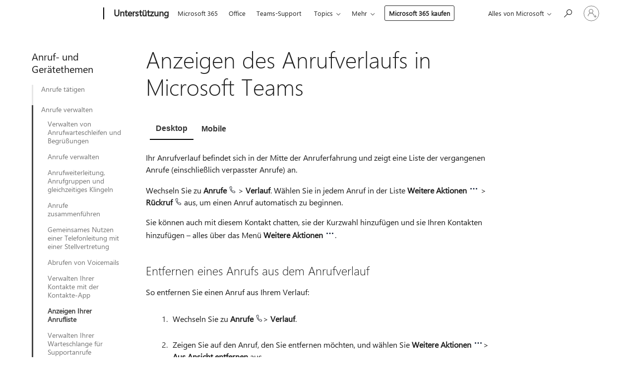

--- FILE ---
content_type: text/html; charset=utf-8
request_url: https://login.microsoftonline.com/common/oauth2/v2.0/authorize?client_id=ee272b19-4411-433f-8f28-5c13cb6fd407&redirect_uri=https%3A%2F%2Fsupport.microsoft.com%2Fsignin-oidc&response_type=code%20id_token&scope=openid%20profile%20offline_access&response_mode=form_post&nonce=639046080137008844.ZTY1MzkzYjYtNzVmZC00ZDA1LWJkNGMtY2FjMDFmNzhmNjlkNjRhZGI1ODktMTg1Yi00YjVhLWI3MDYtMWU5OTdjNTc1ZTQ3&prompt=none&nopa=2&state=CfDJ8MF9taR5d3RHoynoKQkxN0DHDSHnIR82IhhOFpxS5gCQ14HK5HvonaOuh7BBIEt6R1oH9FEBNX1tiTC9ILUnyxcPM97aOQRZX0wvOrS1eTc5QY07BPqghKIkO9dmiWHbLeq1IlZFRNxaHNb2LP5YCfScjCrYhIR2DxgQtH3AR_38_uC8VheFj-5A72Dh9cxptPnDiodpVGIW-Zf4D9focpUtuc4JE6rkgH8iYfEx6_BkHABHchlIaTeJh6VXF47YBz73LLmvxKaqjLNI9k0Mr4npwm9qNeJeeRQIcrW8JUFxDSXw0zILdlK0lERHHwyN8RA6z8VBWmmttE8mA5peRsCQx2bq7MHcFGDfwlZbkUvH&x-client-SKU=ID_NET6_0&x-client-ver=8.12.1.0&sso_reload=true
body_size: 9648
content:


<!-- Copyright (C) Microsoft Corporation. All rights reserved. -->
<!DOCTYPE html>
<html>
<head>
    <title>Redirecting</title>
    <meta http-equiv="Content-Type" content="text/html; charset=UTF-8">
    <meta http-equiv="X-UA-Compatible" content="IE=edge">
    <meta name="viewport" content="width=device-width, initial-scale=1.0, maximum-scale=2.0, user-scalable=yes">
    <meta http-equiv="Pragma" content="no-cache">
    <meta http-equiv="Expires" content="-1">
    <meta name="PageID" content="FetchSessions" />
    <meta name="SiteID" content="" />
    <meta name="ReqLC" content="1033" />
    <meta name="LocLC" content="en-US" />

    
<meta name="robots" content="none" />

<script type="text/javascript" nonce='1C6h5UiU6HJHB9cfcfKm4g'>//<![CDATA[
$Config={"urlGetCredentialType":"https://login.microsoftonline.com/common/GetCredentialType?mkt=en-US","urlGoToAADError":"https://login.live.com/oauth20_authorize.srf?client_id=ee272b19-4411-433f-8f28-5c13cb6fd407\u0026scope=openid+profile+offline_access\u0026redirect_uri=https%3a%2f%2fsupport.microsoft.com%2fsignin-oidc\u0026response_type=code+id_token\u0026state=[base64]\u0026response_mode=form_post\u0026nonce=639046080137008844.ZTY1MzkzYjYtNzVmZC00ZDA1LWJkNGMtY2FjMDFmNzhmNjlkNjRhZGI1ODktMTg1Yi00YjVhLWI3MDYtMWU5OTdjNTc1ZTQ3\u0026prompt=none\u0026x-client-SKU=ID_NET6_0\u0026x-client-Ver=8.12.1.0\u0026uaid=80027b6721dc47f2b5a2869d8c6988b4\u0026msproxy=1\u0026issuer=mso\u0026tenant=common\u0026ui_locales=en-US\u0026epctrc=XDrEIBtGZjUV6Jc22DqcO%2fNFI2jptmxnyczGeCiyX0E%3d1%3a1%3aCANARY%3aon2JMsJ36ZRtNxbPtTnx4Q96B9NPwl9BZmz7Vz06AP8%3d\u0026epct=[base64]\u0026jshs=0\u0026nopa=2","urlAppError":"https://support.microsoft.com/signin-oidc","oAppRedirectErrorPostParams":{"error":"interaction_required","error_description":"Session information is not sufficient for single-sign-on.","state":"[base64]"},"iMaxStackForKnockoutAsyncComponents":10000,"fShowButtons":true,"urlCdn":"https://aadcdn.msftauth.net/shared/1.0/","urlDefaultFavicon":"https://aadcdn.msftauth.net/shared/1.0/content/images/favicon_a_eupayfgghqiai7k9sol6lg2.ico","urlPost":"/common/login","iPawnIcon":0,"sPOST_Username":"","fEnableNumberMatching":true,"sFT":"[base64]","sFTName":"flowToken","sCtx":"[base64]","fEnableOneDSClientTelemetry":true,"dynamicTenantBranding":null,"staticTenantBranding":null,"oAppCobranding":{},"iBackgroundImage":4,"arrSessions":[],"urlMsaStaticMeControl":"https://login.live.com/Me.htm?v=3","fApplicationInsightsEnabled":false,"iApplicationInsightsEnabledPercentage":0,"urlSetDebugMode":"https://login.microsoftonline.com/common/debugmode","fEnableCssAnimation":true,"fDisableAnimationIfAnimationEndUnsupported":true,"fSsoFeasible":true,"fAllowGrayOutLightBox":true,"fProvideV2SsoImprovements":true,"fUseMsaSessionState":true,"fIsRemoteNGCSupported":true,"urlLogin":"https://login.microsoftonline.com/common/reprocess?ctx=[base64]","urlDssoStatus":"https://login.microsoftonline.com/common/instrumentation/dssostatus","iSessionPullType":3,"fUseSameSite":true,"iAllowedIdentities":2,"isGlobalTenant":true,"uiflavor":1001,"fShouldPlatformKeyBeSuppressed":true,"fLoadStringCustomizationPromises":true,"fUseAlternateTextForSwitchToCredPickerLink":true,"fOfflineAccountVisible":false,"fEnableUserStateFix":true,"fShowAccessPassPeek":true,"fUpdateSessionPollingLogic":true,"fEnableShowPickerCredObservable":true,"fFetchSessionsSkipDsso":true,"fIsCiamUserFlowUxNewLogicEnabled":true,"fUseNonMicrosoftDefaultBrandingForCiam":true,"sCompanyDisplayName":"Microsoft Services","fRemoveCustomCss":true,"fFixUICrashForApiRequestHandler":true,"fShowUpdatedKoreanPrivacyFooter":true,"fUsePostCssHotfix":true,"fFixUserFlowBranding":true,"fEnablePasskeyNullFix":true,"fEnableRefreshCookiesFix":true,"fEnableWebNativeBridgeInterstitialUx":true,"fEnableWindowParentingFix":true,"fEnableNativeBridgeErrors":true,"urlAcmaServerPath":"https://login.microsoftonline.com","sTenantId":"common","sMkt":"en-US","fIsDesktop":true,"fUpdateConfigInit":true,"fLogDisallowedCssProperties":true,"fDisallowExternalFonts":true,"scid":1013,"hpgact":1800,"hpgid":7,"apiCanary":"[base64]","canary":"XDrEIBtGZjUV6Jc22DqcO/NFI2jptmxnyczGeCiyX0E=1:1:CANARY:on2JMsJ36ZRtNxbPtTnx4Q96B9NPwl9BZmz7Vz06AP8=","sCanaryTokenName":"canary","fSkipRenderingNewCanaryToken":false,"fEnableNewCsrfProtection":true,"correlationId":"80027b67-21dc-47f2-b5a2-869d8c6988b4","sessionId":"bc5f3ad1-3c33-4d06-b0cf-0ed6f8494400","sRingId":"R5","locale":{"mkt":"en-US","lcid":1033},"slMaxRetry":2,"slReportFailure":true,"strings":{"desktopsso":{"authenticatingmessage":"Trying to sign you in"}},"enums":{"ClientMetricsModes":{"None":0,"SubmitOnPost":1,"SubmitOnRedirect":2,"InstrumentPlt":4}},"urls":{"instr":{"pageload":"https://login.microsoftonline.com/common/instrumentation/reportpageload","dssostatus":"https://login.microsoftonline.com/common/instrumentation/dssostatus"}},"browser":{"ltr":1,"Chrome":1,"_Mac":1,"_M131":1,"_D0":1,"Full":1,"RE_WebKit":1,"b":{"name":"Chrome","major":131,"minor":0},"os":{"name":"OSX","version":"10.15.7"},"V":"131.0"},"watson":{"url":"/common/handlers/watson","bundle":"https://aadcdn.msftauth.net/ests/2.1/content/cdnbundles/watson.min_q5ptmu8aniymd4ftuqdkda2.js","sbundle":"https://aadcdn.msftauth.net/ests/2.1/content/cdnbundles/watsonsupportwithjquery.3.5.min_dc940oomzau4rsu8qesnvg2.js","fbundle":"https://aadcdn.msftauth.net/ests/2.1/content/cdnbundles/frameworksupport.min_oadrnc13magb009k4d20lg2.js","resetErrorPeriod":5,"maxCorsErrors":-1,"maxInjectErrors":5,"maxErrors":10,"maxTotalErrors":3,"expSrcs":["https://login.microsoftonline.com","https://aadcdn.msauth.net/","https://aadcdn.msftauth.net/",".login.microsoftonline.com"],"envErrorRedirect":true,"envErrorUrl":"/common/handlers/enverror"},"loader":{"cdnRoots":["https://aadcdn.msauth.net/","https://aadcdn.msftauth.net/"],"logByThrowing":true},"serverDetails":{"slc":"ProdSlices","dc":"WUS3","ri":"PH3XXXX","ver":{"v":[2,1,23173,3]},"rt":"2026-01-21T16:00:14","et":15},"clientEvents":{"enabled":true,"telemetryEnabled":true,"useOneDSEventApi":true,"flush":60000,"autoPost":true,"autoPostDelay":1000,"minEvents":1,"maxEvents":1,"pltDelay":500,"appInsightsConfig":{"instrumentationKey":"69adc3c768bd4dc08c19416121249fcc-66f1668a-797b-4249-95e3-6c6651768c28-7293","webAnalyticsConfiguration":{"autoCapture":{"jsError":true}}},"defaultEventName":"IDUX_ESTSClientTelemetryEvent_WebWatson","serviceID":3,"endpointUrl":""},"fApplyAsciiRegexOnInput":true,"country":"US","fBreakBrandingSigninString":true,"bsso":{"states":{"START":"start","INPROGRESS":"in-progress","END":"end","END_SSO":"end-sso","END_USERS":"end-users"},"nonce":"AwABEgEAAAADAOz_BQD0__SWXg8QjXRjXjcvI5KUbMXIib3_NaPID0Mom-DinoGWx3aA8ZmdmAWrY4SSiXL2lhkmI19zIGhxuqJ5LsbtDDUgAA","overallTimeoutMs":4000,"telemetry":{"type":"ChromeSsoTelemetry","nonce":"AwABDwEAAAADAOz_BQD0_2u9gRfS3PESqnWVtN93QWpnHVhYzQ5VvEsx4aSict-BWL2bJ17uPjD2ioK9K-6sB7bO8-dvk3ah6zrXw5id1EIrZhaCCCx_FZJGbe2XEcRdIAA","reportStates":[]},"redirectEndStates":["end"],"cookieNames":{"aadSso":"AADSSO","winSso":"ESTSSSO","ssoTiles":"ESTSSSOTILES","ssoPulled":"SSOCOOKIEPULLED","userList":"ESTSUSERLIST"},"type":"chrome","reason":"Pull suppressed because it was already attempted and the current URL was reloaded."},"urlNoCookies":"https://login.microsoftonline.com/cookiesdisabled","fTrimChromeBssoUrl":true,"inlineMode":5,"fShowCopyDebugDetailsLink":true,"fTenantBrandingCdnAddEventHandlers":true,"fAddTryCatchForIFrameRedirects":true};
//]]></script> 
<script type="text/javascript" nonce='1C6h5UiU6HJHB9cfcfKm4g'>//<![CDATA[
!function(){var e=window,r=e.$Debug=e.$Debug||{},t=e.$Config||{};if(!r.appendLog){var n=[],o=0;r.appendLog=function(e){var r=t.maxDebugLog||25,i=(new Date).toUTCString()+":"+e;n.push(o+":"+i),n.length>r&&n.shift(),o++},r.getLogs=function(){return n}}}(),function(){function e(e,r){function t(i){var a=e[i];if(i<n-1){return void(o.r[a]?t(i+1):o.when(a,function(){t(i+1)}))}r(a)}var n=e.length;t(0)}function r(e,r,i){function a(){var e=!!s.method,o=e?s.method:i[0],a=s.extraArgs||[],u=n.$WebWatson;try{
var c=t(i,!e);if(a&&a.length>0){for(var d=a.length,l=0;l<d;l++){c.push(a[l])}}o.apply(r,c)}catch(e){return void(u&&u.submitFromException&&u.submitFromException(e))}}var s=o.r&&o.r[e];return r=r||this,s&&(s.skipTimeout?a():n.setTimeout(a,0)),s}function t(e,r){return Array.prototype.slice.call(e,r?1:0)}var n=window;n.$Do||(n.$Do={"q":[],"r":[],"removeItems":[],"lock":0,"o":[]});var o=n.$Do;o.when=function(t,n){function i(e){r(e,a,s)||o.q.push({"id":e,"c":a,"a":s})}var a=0,s=[],u=1;"function"==typeof n||(a=n,
u=2);for(var c=u;c<arguments.length;c++){s.push(arguments[c])}t instanceof Array?e(t,i):i(t)},o.register=function(e,t,n){if(!o.r[e]){o.o.push(e);var i={};if(t&&(i.method=t),n&&(i.skipTimeout=n),arguments&&arguments.length>3){i.extraArgs=[];for(var a=3;a<arguments.length;a++){i.extraArgs.push(arguments[a])}}o.r[e]=i,o.lock++;try{for(var s=0;s<o.q.length;s++){var u=o.q[s];u.id==e&&r(e,u.c,u.a)&&o.removeItems.push(u)}}catch(e){throw e}finally{if(0===--o.lock){for(var c=0;c<o.removeItems.length;c++){
for(var d=o.removeItems[c],l=0;l<o.q.length;l++){if(o.q[l]===d){o.q.splice(l,1);break}}}o.removeItems=[]}}}},o.unregister=function(e){o.r[e]&&delete o.r[e]}}(),function(e,r){function t(){if(!a){if(!r.body){return void setTimeout(t)}a=!0,e.$Do.register("doc.ready",0,!0)}}function n(){if(!s){if(!r.body){return void setTimeout(n)}t(),s=!0,e.$Do.register("doc.load",0,!0),i()}}function o(e){(r.addEventListener||"load"===e.type||"complete"===r.readyState)&&t()}function i(){
r.addEventListener?(r.removeEventListener("DOMContentLoaded",o,!1),e.removeEventListener("load",n,!1)):r.attachEvent&&(r.detachEvent("onreadystatechange",o),e.detachEvent("onload",n))}var a=!1,s=!1;if("complete"===r.readyState){return void setTimeout(n)}!function(){r.addEventListener?(r.addEventListener("DOMContentLoaded",o,!1),e.addEventListener("load",n,!1)):r.attachEvent&&(r.attachEvent("onreadystatechange",o),e.attachEvent("onload",n))}()}(window,document),function(){function e(){
return f.$Config||f.ServerData||{}}function r(e,r){var t=f.$Debug;t&&t.appendLog&&(r&&(e+=" '"+(r.src||r.href||"")+"'",e+=", id:"+(r.id||""),e+=", async:"+(r.async||""),e+=", defer:"+(r.defer||"")),t.appendLog(e))}function t(){var e=f.$B;if(void 0===d){if(e){d=e.IE}else{var r=f.navigator.userAgent;d=-1!==r.indexOf("MSIE ")||-1!==r.indexOf("Trident/")}}return d}function n(){var e=f.$B;if(void 0===l){if(e){l=e.RE_Edge}else{var r=f.navigator.userAgent;l=-1!==r.indexOf("Edge")}}return l}function o(e){
var r=e.indexOf("?"),t=r>-1?r:e.length,n=e.lastIndexOf(".",t);return e.substring(n,n+v.length).toLowerCase()===v}function i(){var r=e();return(r.loader||{}).slReportFailure||r.slReportFailure||!1}function a(){return(e().loader||{}).redirectToErrorPageOnLoadFailure||!1}function s(){return(e().loader||{}).logByThrowing||!1}function u(e){if(!t()&&!n()){return!1}var r=e.src||e.href||"";if(!r){return!0}if(o(r)){var i,a,s;try{i=e.sheet,a=i&&i.cssRules,s=!1}catch(e){s=!0}if(i&&!a&&s){return!0}
if(i&&a&&0===a.length){return!0}}return!1}function c(){function t(e){g.getElementsByTagName("head")[0].appendChild(e)}function n(e,r,t,n){var u=null;return u=o(e)?i(e):"script"===n.toLowerCase()?a(e):s(e,n),r&&(u.id=r),"function"==typeof u.setAttribute&&(u.setAttribute("crossorigin","anonymous"),t&&"string"==typeof t&&u.setAttribute("integrity",t)),u}function i(e){var r=g.createElement("link");return r.rel="stylesheet",r.type="text/css",r.href=e,r}function a(e){
var r=g.createElement("script"),t=g.querySelector("script[nonce]");if(r.type="text/javascript",r.src=e,r.defer=!1,r.async=!1,t){var n=t.nonce||t.getAttribute("nonce");r.setAttribute("nonce",n)}return r}function s(e,r){var t=g.createElement(r);return t.src=e,t}function d(e,r){if(e&&e.length>0&&r){for(var t=0;t<e.length;t++){if(-1!==r.indexOf(e[t])){return!0}}}return!1}function l(r){if(e().fTenantBrandingCdnAddEventHandlers){var t=d(E,r)?E:b;if(!(t&&t.length>1)){return r}for(var n=0;n<t.length;n++){
if(-1!==r.indexOf(t[n])){var o=t[n+1<t.length?n+1:0],i=r.substring(t[n].length);return"https://"!==t[n].substring(0,"https://".length)&&(o="https://"+o,i=i.substring("https://".length)),o+i}}return r}if(!(b&&b.length>1)){return r}for(var a=0;a<b.length;a++){if(0===r.indexOf(b[a])){return b[a+1<b.length?a+1:0]+r.substring(b[a].length)}}return r}function f(e,t,n,o){if(r("[$Loader]: "+(L.failMessage||"Failed"),o),w[e].retry<y){return w[e].retry++,h(e,t,n),void c._ReportFailure(w[e].retry,w[e].srcPath)}n&&n()}
function v(e,t,n,o){if(u(o)){return f(e,t,n,o)}r("[$Loader]: "+(L.successMessage||"Loaded"),o),h(e+1,t,n);var i=w[e].onSuccess;"function"==typeof i&&i(w[e].srcPath)}function h(e,o,i){if(e<w.length){var a=w[e];if(!a||!a.srcPath){return void h(e+1,o,i)}a.retry>0&&(a.srcPath=l(a.srcPath),a.origId||(a.origId=a.id),a.id=a.origId+"_Retry_"+a.retry);var s=n(a.srcPath,a.id,a.integrity,a.tagName);s.onload=function(){v(e,o,i,s)},s.onerror=function(){f(e,o,i,s)},s.onreadystatechange=function(){
"loaded"===s.readyState?setTimeout(function(){v(e,o,i,s)},500):"complete"===s.readyState&&v(e,o,i,s)},t(s),r("[$Loader]: Loading '"+(a.srcPath||"")+"', id:"+(a.id||""))}else{o&&o()}}var p=e(),y=p.slMaxRetry||2,m=p.loader||{},b=m.cdnRoots||[],E=m.tenantBrandingCdnRoots||[],L=this,w=[];L.retryOnError=!0,L.successMessage="Loaded",L.failMessage="Error",L.Add=function(e,r,t,n,o,i){e&&w.push({"srcPath":e,"id":r,"retry":n||0,"integrity":t,"tagName":o||"script","onSuccess":i})},L.AddForReload=function(e,r){
var t=e.src||e.href||"";L.Add(t,"AddForReload",e.integrity,1,e.tagName,r)},L.AddIf=function(e,r,t){e&&L.Add(r,t)},L.Load=function(e,r){h(0,e,r)}}var d,l,f=window,g=f.document,v=".css";c.On=function(e,r,t){if(!e){throw"The target element must be provided and cannot be null."}r?c.OnError(e,t):c.OnSuccess(e,t)},c.OnSuccess=function(e,t){if(!e){throw"The target element must be provided and cannot be null."}if(u(e)){return c.OnError(e,t)}var n=e.src||e.href||"",o=i(),s=a();r("[$Loader]: Loaded",e);var d=new c
;d.failMessage="Reload Failed",d.successMessage="Reload Success",d.Load(null,function(){if(o){throw"Unexpected state. ResourceLoader.Load() failed despite initial load success. ['"+n+"']"}s&&(document.location.href="/error.aspx?err=504")})},c.OnError=function(e,t){var n=e.src||e.href||"",o=i(),s=a();if(!e){throw"The target element must be provided and cannot be null."}r("[$Loader]: Failed",e);var u=new c;u.failMessage="Reload Failed",u.successMessage="Reload Success",u.AddForReload(e,t),
u.Load(null,function(){if(o){throw"Failed to load external resource ['"+n+"']"}s&&(document.location.href="/error.aspx?err=504")}),c._ReportFailure(0,n)},c._ReportFailure=function(e,r){if(s()&&!t()){throw"[Retry "+e+"] Failed to load external resource ['"+r+"'], reloading from fallback CDN endpoint"}},f.$Loader=c}(),function(){function e(){if(!E){var e=new h.$Loader;e.AddIf(!h.jQuery,y.sbundle,"WebWatson_DemandSupport"),y.sbundle=null,delete y.sbundle,e.AddIf(!h.$Api,y.fbundle,"WebWatson_DemandFramework"),
y.fbundle=null,delete y.fbundle,e.Add(y.bundle,"WebWatson_DemandLoaded"),e.Load(r,t),E=!0}}function r(){if(h.$WebWatson){if(h.$WebWatson.isProxy){return void t()}m.when("$WebWatson.full",function(){for(;b.length>0;){var e=b.shift();e&&h.$WebWatson[e.cmdName].apply(h.$WebWatson,e.args)}})}}function t(){if(!h.$WebWatson||h.$WebWatson.isProxy){if(!L&&JSON){try{var e=new XMLHttpRequest;e.open("POST",y.url),e.setRequestHeader("Accept","application/json"),
e.setRequestHeader("Content-Type","application/json; charset=UTF-8"),e.setRequestHeader("canary",p.apiCanary),e.setRequestHeader("client-request-id",p.correlationId),e.setRequestHeader("hpgid",p.hpgid||0),e.setRequestHeader("hpgact",p.hpgact||0);for(var r=-1,t=0;t<b.length;t++){if("submit"===b[t].cmdName){r=t;break}}var o=b[r]?b[r].args||[]:[],i={"sr":y.sr,"ec":"Failed to load external resource [Core Watson files]","wec":55,"idx":1,"pn":p.pgid||"","sc":p.scid||0,"hpg":p.hpgid||0,
"msg":"Failed to load external resource [Core Watson files]","url":o[1]||"","ln":0,"ad":0,"an":!1,"cs":"","sd":p.serverDetails,"ls":null,"diag":v(y)};e.send(JSON.stringify(i))}catch(e){}L=!0}y.loadErrorUrl&&window.location.assign(y.loadErrorUrl)}n()}function n(){b=[],h.$WebWatson=null}function o(r){return function(){var t=arguments;b.push({"cmdName":r,"args":t}),e()}}function i(){var e=["foundException","resetException","submit"],r=this;r.isProxy=!0;for(var t=e.length,n=0;n<t;n++){var i=e[n];i&&(r[i]=o(i))}
}function a(e,r,t,n,o,i,a){var s=h.event;return i||(i=l(o||s,a?a+2:2)),h.$Debug&&h.$Debug.appendLog&&h.$Debug.appendLog("[WebWatson]:"+(e||"")+" in "+(r||"")+" @ "+(t||"??")),$.submit(e,r,t,n,o||s,i,a)}function s(e,r){return{"signature":e,"args":r,"toString":function(){return this.signature}}}function u(e){for(var r=[],t=e.split("\n"),n=0;n<t.length;n++){r.push(s(t[n],[]))}return r}function c(e){for(var r=[],t=e.split("\n"),n=0;n<t.length;n++){var o=s(t[n],[]);t[n+1]&&(o.signature+="@"+t[n+1],n++),r.push(o)
}return r}function d(e){if(!e){return null}try{if(e.stack){return u(e.stack)}if(e.error){if(e.error.stack){return u(e.error.stack)}}else if(window.opera&&e.message){return c(e.message)}}catch(e){}return null}function l(e,r){var t=[];try{for(var n=arguments.callee;r>0;){n=n?n.caller:n,r--}for(var o=0;n&&o<w;){var i="InvalidMethod()";try{i=n.toString()}catch(e){}var a=[],u=n.args||n.arguments;if(u){for(var c=0;c<u.length;c++){a[c]=u[c]}}t.push(s(i,a)),n=n.caller,o++}}catch(e){t.push(s(e.toString(),[]))}
var l=d(e);return l&&(t.push(s("--- Error Event Stack -----------------",[])),t=t.concat(l)),t}function f(e){if(e){try{var r=/function (.{1,})\(/,t=r.exec(e.constructor.toString());return t&&t.length>1?t[1]:""}catch(e){}}return""}function g(e){if(e){try{if("string"!=typeof e&&JSON&&JSON.stringify){var r=f(e),t=JSON.stringify(e);return t&&"{}"!==t||(e.error&&(e=e.error,r=f(e)),(t=JSON.stringify(e))&&"{}"!==t||(t=e.toString())),r+":"+t}}catch(e){}}return""+(e||"")}function v(e){var r=[];try{
if(jQuery?(r.push("jQuery v:"+jQuery().jquery),jQuery.easing?r.push("jQuery.easing:"+JSON.stringify(jQuery.easing)):r.push("jQuery.easing is not defined")):r.push("jQuery is not defined"),e&&e.expectedVersion&&r.push("Expected jQuery v:"+e.expectedVersion),m){var t,n="";for(t=0;t<m.o.length;t++){n+=m.o[t]+";"}for(r.push("$Do.o["+n+"]"),n="",t=0;t<m.q.length;t++){n+=m.q[t].id+";"}r.push("$Do.q["+n+"]")}if(h.$Debug&&h.$Debug.getLogs){var o=h.$Debug.getLogs();o&&o.length>0&&(r=r.concat(o))}if(b){
for(var i=0;i<b.length;i++){var a=b[i];if(a&&"submit"===a.cmdName){try{if(JSON&&JSON.stringify){var s=JSON.stringify(a);s&&r.push(s)}}catch(e){r.push(g(e))}}}}}catch(e){r.push(g(e))}return r}var h=window,p=h.$Config||{},y=p.watson,m=h.$Do;if(!h.$WebWatson&&y){var b=[],E=!1,L=!1,w=10,$=h.$WebWatson=new i;$.CB={},$._orgErrorHandler=h.onerror,h.onerror=a,$.errorHooked=!0,m.when("jQuery.version",function(e){y.expectedVersion=e}),m.register("$WebWatson")}}(),function(){function e(e,r){
for(var t=r.split("."),n=t.length,o=0;o<n&&null!==e&&void 0!==e;){e=e[t[o++]]}return e}function r(r){var t=null;return null===u&&(u=e(i,"Constants")),null!==u&&r&&(t=e(u,r)),null===t||void 0===t?"":t.toString()}function t(t){var n=null;return null===a&&(a=e(i,"$Config.strings")),null!==a&&t&&(n=e(a,t.toLowerCase())),null!==n&&void 0!==n||(n=r(t)),null===n||void 0===n?"":n.toString()}function n(e,r){var n=null;return e&&r&&r[e]&&(n=t("errors."+r[e])),n||(n=t("errors."+e)),n||(n=t("errors."+c)),n||(n=t(c)),n}
function o(t){var n=null;return null===s&&(s=e(i,"$Config.urls")),null!==s&&t&&(n=e(s,t.toLowerCase())),null!==n&&void 0!==n||(n=r(t)),null===n||void 0===n?"":n.toString()}var i=window,a=null,s=null,u=null,c="GENERIC_ERROR";i.GetString=t,i.GetErrorString=n,i.GetUrl=o}(),function(){var e=window,r=e.$Config||{};e.$B=r.browser||{}}(),function(){function e(e,r,t){e&&e.addEventListener?e.addEventListener(r,t):e&&e.attachEvent&&e.attachEvent("on"+r,t)}function r(r,t){e(document.getElementById(r),"click",t)}
function t(r,t){var n=document.getElementsByName(r);n&&n.length>0&&e(n[0],"click",t)}var n=window;n.AddListener=e,n.ClickEventListenerById=r,n.ClickEventListenerByName=t}();
//]]></script> 
<script type="text/javascript" nonce='1C6h5UiU6HJHB9cfcfKm4g'>//<![CDATA[
!function(t,e){!function(){var n=e.getElementsByTagName("head")[0];n&&n.addEventListener&&(n.addEventListener("error",function(e){null!==e.target&&"cdn"===e.target.getAttribute("data-loader")&&t.$Loader.OnError(e.target)},!0),n.addEventListener("load",function(e){null!==e.target&&"cdn"===e.target.getAttribute("data-loader")&&t.$Loader.OnSuccess(e.target)},!0))}()}(window,document);
//]]></script>
    <script type="text/javascript" nonce='1C6h5UiU6HJHB9cfcfKm4g'>
        ServerData = $Config;
    </script>

    <script data-loader="cdn" crossorigin="anonymous" src="https://aadcdn.msftauth.net/shared/1.0/content/js/FetchSessions_Core_Zrgqf3NDZY6QoRSGjvZAAQ2.js" integrity='sha384-ZiCm7FNkvHCzGABuQsNqI+NbQpuukT8O8DH+5NRo+GBSrdhUPzoMJLcFvVj8ky+R' nonce='1C6h5UiU6HJHB9cfcfKm4g'></script>

</head>
<body data-bind="defineGlobals: ServerData" style="display: none">
</body>
</html>